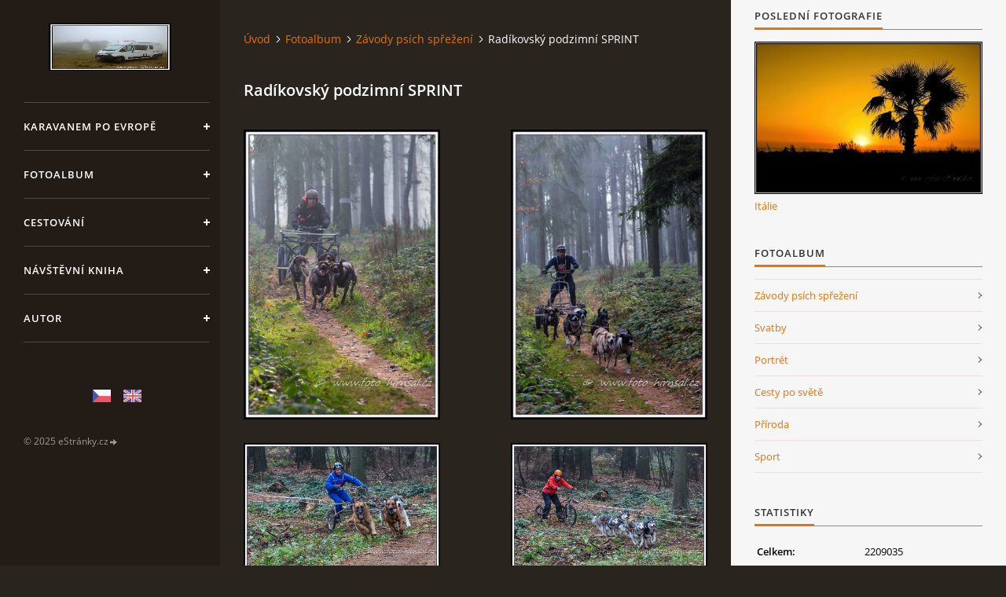

--- FILE ---
content_type: text/html; charset=UTF-8
request_url: https://www.foto-hirnsal.cz/fotoalbum/zavody-psich-sprezeni/radikovsky-podzimni-sprint/
body_size: 6187
content:
<?xml version="1.0" encoding="utf-8"?>
<!DOCTYPE html PUBLIC "-//W3C//DTD XHTML 1.0 Transitional//EN" "http://www.w3.org/TR/xhtml1/DTD/xhtml1-transitional.dtd">
<html lang="cs" xml:lang="cs" xmlns="http://www.w3.org/1999/xhtml" xmlns:fb="http://ogp.me/ns/fb#">

<head>

    <meta http-equiv="content-type" content="text/html; charset=utf-8" />
    <meta name="description" content="Cestování,příroda,sport,lakros,interkros,boxlakros

" />
    <meta name="keywords" content="Fotografie,cestování,sport,lakros,boxlakros,interkros,příroda" />
    <meta name="robots" content="all,follow" />
    <meta name="author" content="www.foto-hirnsal.cz" />
    <meta name="viewport" content="width=device-width, initial-scale=1">
    
    <title>
        www.foto-hirnsal.cz - Fotoalbum - Závody psích spřežení - Radíkovský podzimní SPRINT
    </title>
    <link rel="stylesheet" href="https://s3a.estranky.cz/css/d1000000393.css?nc=2002682795" type="text/css" /><style type="text/css">#header .inner_frame {
background-image: url('/img/ulogo.36.jpeg');
}</style><style type="text/css">#nav-column #logo a { background-image: url('/img/picture/18/%3Adesign%3Alogofirms%3A1000000393%3A01--2-.jpg');}</style>
<link rel="stylesheet" href="//code.jquery.com/ui/1.12.1/themes/base/jquery-ui.css">
<script src="//code.jquery.com/jquery-1.12.4.js"></script>
<script src="//code.jquery.com/ui/1.12.1/jquery-ui.js"></script>
<script type="text/javascript" src="https://s3c.estranky.cz/js/ui.js?nc=1" id="index_script" ></script><meta property="og:title" content="Radíkovský podzimní SPRINT" />
<meta property="og:type" content="article" />
<meta property="og:url" content="https://www.foto-hirnsal.cz/fotoalbum/zavody-psich-sprezeni/radikovsky-podzimni-sprint/" />
<meta property="og:image" content="https://www.foto-hirnsal.cz/img/tiny/2680.jpg" />
<meta property="og:site_name" content="https://www.foto-hirnsal.cz" />
<meta property="og:description" content="" />
			<script type="text/javascript">
				dataLayer = [{
					'subscription': 'true',
				}];
			</script>
			

    <script>
        function toggleMenu(){
            var cw = document.getElementById('column-wrap');
            var b = document.getElementById('menu-button');
            cw.classList.toggle('menu-open');
            b.classList.toggle('menu-open');
        }
    </script>
</head>
<body class="">
<!-- Wrapping the whole page, may have fixed or fluid width -->
<div id="whole-page">

    

    <!-- Because of the matter of accessibility (text browsers,
    voice readers) we include a link leading to the page content and
    navigation } you'll probably want to hide them using display: none
    in your stylesheet -->

    <a href="#articles" class="accessibility-links">Jdi na obsah</a>
    <a href="#navigation" class="accessibility-links">Jdi na menu</a>

    <!-- We'll fill the document using horizontal rules thus separating
    the logical chunks of the document apart -->
    <hr />

    

    <!-- Wrapping the document's visible part -->
    <div id="document">
        <div id="in-document">


            <div id="column-wrap">
                <div id="nav-column">
                    <div id="logo">
                        <a href="/"></a>
                    </div>
                    <button type="button" class="navbar-toggle" onclick="toggleMenu()" id="menu-button"></button>
                    <div class="nav-scroll">
                        <div class="nav-scroll-wrap">
                            <!-- Such navigation allows both horizontal and vertical rendering -->
<div id="navigation">
    <div class="inner_frame">
        <h2>Menu
            <span id="nav-decoration" class="decoration"></span>
        </h2>
        <nav>
            <menu class="menu-type-onclick">
                <li class="">
  <a href="/clanky/karavanem-po-evrope/">Karavanem po Evropě</a>
     
</li>
<li class="">
  <a href="/fotoalbum/">Fotoalbum</a>
     
</li>
<li class="">
  <a href="/clanky/cestovani/">Cestování</a>
     
</li>
<li class="">
  <a href="/clanky/navstevni-kniha.html">Návštěvní kniha</a>
     
</li>
<li class="">
  <a href="/clanky/autor/">Autor</a>
     
</li>

            </menu>
        </nav>
        <div id="clear6" class="clear">
          &nbsp;
        </div>
    </div>
</div>
<!-- menu ending -->

                            
                            
                            <!-- Languages -->
  <div id="languages" class="section">
    <h2>Jazyky
      <span id="nav-languages" class="decoration"></span>
    </h2>
    <div class="inner_frame">
      <a href="/"><img src="//www006.estranky.cz/resources/estranky.cz/global/img/flags/cz.png" alt = "Čeština"  /></a><a href="/en/"><img src="//www006.estranky.cz/resources/estranky.cz/global/img/flags/en.png" alt = "English"  /></a>
    </div>
  </div>
<!-- /Languages -->
<hr />

                                            <!-- Footer -->
                <div id="footer">
                    <div class="inner_frame">
                        <p>
                            &copy; 2025 eStránky.cz <span class="hide">|</span> <a class="promolink promolink-paid" href="//www.estranky.cz/" title="Tvorba webových stránek zdarma, jednoduše a do 5 minut."><strong>Tvorba webových stránek</strong></a> 
                            
                            
                            
                            
                            
                            
                        </p>
                        
                        
                    </div>
                </div>
                <!-- /Footer -->

                        </div>
                    </div>
                </div>
            </div>

            <!-- body of the page -->
            <div id="body">

                <!-- Possible clearing elements (more through the document) -->
                <div id="clear1" class="clear">
                    &nbsp;
                </div>
                <hr />


                <!-- main page content -->
                <div id="content">
                    <!-- header -->
  <div id="header">
      <div class="title-mobile">
            <h1 class="head-left hidden">
  <a href="https://www.foto-hirnsal.cz/" title="" style="display:none;"></a>
  <span title="">
  </span>
</h1>
      </div>
     <div class="inner_frame">
        <!-- This construction allows easy image replacement -->
          <div class="title-desktop">
           <h1 class="head-left hidden">
  <a href="https://www.foto-hirnsal.cz/" title="" style="display:none;"></a>
  <span title="">
  </span>
</h1>
          </div>
        <div id="header-decoration" class="decoration">
        </div>
     </div>
  </div>
<!-- /header -->

                    <!-- Breadcrumb navigation -->
<div id="breadcrumb-nav">
  <a href="/">Úvod</a><a href="/fotoalbum/">Fotoalbum</a><a href="/fotoalbum/zavody-psich-sprezeni/">Závody psích spřežení</a><span>Radíkovský podzimní SPRINT</span>
</div>
<hr />

                    <div id="photo-album">
  <h2>Radíkovský podzimní SPRINT</h2>

  
  
  

  <!-- Photos -->
  <div id="photos">
    
    <div class="photo-wrap">
    <div>
        <a href="/fotoalbum/zavody-psich-sprezeni/radikovsky-podzimni-sprint/1.html"  ax_title="1" ax_mwidth="312" ax_mheight="460" ax_rotation="0" ax_width="688" ax_height="1013" ax_comment="" ax_prevsrc="/img/mid/2680/1.jpg" ax_smallsrc="/img/tiny/2680.jpg" ax_fullsrc="/img/original/2680/1.jpg" ax_date="27. 11. 2013 17:03" ax_id="2680" id="photo_2680">
        <img src="/img/mid/2680/1.jpg" alt="1" width="51" height="75" /></a>
        <br />
    </div>
</div>
<div class="photo-wrap">
    <div>
        <a href="/fotoalbum/zavody-psich-sprezeni/radikovsky-podzimni-sprint/2.html"  ax_title="2" ax_mwidth="312" ax_mheight="460" ax_rotation="0" ax_width="688" ax_height="1013" ax_comment="" ax_prevsrc="/img/mid/2681/2.jpg" ax_smallsrc="/img/tiny/2681.jpg" ax_fullsrc="/img/original/2681/2.jpg" ax_date="27. 11. 2013 17:03" ax_id="2681" id="photo_2681">
        <img src="/img/mid/2681/2.jpg" alt="2" width="51" height="75" /></a>
        <br />
    </div>
</div>
<div class="photo-wrap">
    <div>
        <a href="/fotoalbum/zavody-psich-sprezeni/radikovsky-podzimni-sprint/3.html"  ax_title="3" ax_mwidth="460" ax_mheight="312" ax_rotation="0" ax_width="1013" ax_height="688" ax_comment="" ax_prevsrc="/img/mid/2682/3.jpg" ax_smallsrc="/img/tiny/2682.jpg" ax_fullsrc="/img/original/2682/3.jpg" ax_date="27. 11. 2013 17:03" ax_id="2682" id="photo_2682">
        <img src="/img/mid/2682/3.jpg" alt="3" width="75" height="51" /></a>
        <br />
    </div>
</div>
<div class="photo-wrap">
    <div>
        <a href="/fotoalbum/zavody-psich-sprezeni/radikovsky-podzimni-sprint/4.html"  ax_title="4" ax_mwidth="460" ax_mheight="312" ax_rotation="0" ax_width="1013" ax_height="688" ax_comment="" ax_prevsrc="/img/mid/2683/4.jpg" ax_smallsrc="/img/tiny/2683.jpg" ax_fullsrc="/img/original/2683/4.jpg" ax_date="27. 11. 2013 17:03" ax_id="2683" id="photo_2683">
        <img src="/img/mid/2683/4.jpg" alt="4" width="75" height="51" /></a>
        <br />
    </div>
</div>
<div class="photo-wrap">
    <div>
        <a href="/fotoalbum/zavody-psich-sprezeni/radikovsky-podzimni-sprint/5.html"  ax_title="5" ax_mwidth="460" ax_mheight="312" ax_rotation="0" ax_width="1013" ax_height="688" ax_comment="" ax_prevsrc="/img/mid/2684/5.jpg" ax_smallsrc="/img/tiny/2684.jpg" ax_fullsrc="/img/original/2684/5.jpg" ax_date="27. 11. 2013 17:03" ax_id="2684" id="photo_2684">
        <img src="/img/mid/2684/5.jpg" alt="5" width="75" height="51" /></a>
        <br />
    </div>
</div>
<div class="photo-wrap">
    <div>
        <a href="/fotoalbum/zavody-psich-sprezeni/radikovsky-podzimni-sprint/6.html"  ax_title="6" ax_mwidth="460" ax_mheight="312" ax_rotation="0" ax_width="1014" ax_height="688" ax_comment="" ax_prevsrc="/img/mid/2685/6.jpg" ax_smallsrc="/img/tiny/2685.jpg" ax_fullsrc="/img/original/2685/6.jpg" ax_date="27. 11. 2013 17:03" ax_id="2685" id="photo_2685">
        <img src="/img/mid/2685/6.jpg" alt="6" width="75" height="51" /></a>
        <br />
    </div>
</div>
<div class="photo-wrap">
    <div>
        <a href="/fotoalbum/zavody-psich-sprezeni/radikovsky-podzimni-sprint/7.html"  ax_title="7" ax_mwidth="460" ax_mheight="312" ax_rotation="0" ax_width="1013" ax_height="688" ax_comment="" ax_prevsrc="/img/mid/2686/7.jpg" ax_smallsrc="/img/tiny/2686.jpg" ax_fullsrc="/img/original/2686/7.jpg" ax_date="27. 11. 2013 17:03" ax_id="2686" id="photo_2686">
        <img src="/img/mid/2686/7.jpg" alt="7" width="75" height="51" /></a>
        <br />
    </div>
</div>
<div class="photo-wrap">
    <div>
        <a href="/fotoalbum/zavody-psich-sprezeni/radikovsky-podzimni-sprint/8.html"  ax_title="8" ax_mwidth="312" ax_mheight="460" ax_rotation="0" ax_width="688" ax_height="1013" ax_comment="" ax_prevsrc="/img/mid/2687/8.jpg" ax_smallsrc="/img/tiny/2687.jpg" ax_fullsrc="/img/original/2687/8.jpg" ax_date="27. 11. 2013 17:03" ax_id="2687" id="photo_2687">
        <img src="/img/mid/2687/8.jpg" alt="8" width="51" height="75" /></a>
        <br />
    </div>
</div>
<div class="photo-wrap">
    <div>
        <a href="/fotoalbum/zavody-psich-sprezeni/radikovsky-podzimni-sprint/9.html"  ax_title="9" ax_mwidth="312" ax_mheight="460" ax_rotation="0" ax_width="688" ax_height="1014" ax_comment="" ax_prevsrc="/img/mid/2688/9.jpg" ax_smallsrc="/img/tiny/2688.jpg" ax_fullsrc="/img/original/2688/9.jpg" ax_date="27. 11. 2013 17:03" ax_id="2688" id="photo_2688">
        <img src="/img/mid/2688/9.jpg" alt="9" width="51" height="75" /></a>
        <br />
    </div>
</div>
<div class="photo-wrap">
    <div>
        <a href="/fotoalbum/zavody-psich-sprezeni/radikovsky-podzimni-sprint/10.html"  ax_title="10" ax_mwidth="460" ax_mheight="312" ax_rotation="0" ax_width="1015" ax_height="688" ax_comment="" ax_prevsrc="/img/mid/2689/10.jpg" ax_smallsrc="/img/tiny/2689.jpg" ax_fullsrc="/img/original/2689/10.jpg" ax_date="27. 11. 2013 17:03" ax_id="2689" id="photo_2689">
        <img src="/img/mid/2689/10.jpg" alt="10" width="75" height="51" /></a>
        <br />
    </div>
</div>
<div class="photo-wrap">
    <div>
        <a href="/fotoalbum/zavody-psich-sprezeni/radikovsky-podzimni-sprint/11.html"  ax_title="11" ax_mwidth="312" ax_mheight="460" ax_rotation="0" ax_width="688" ax_height="1013" ax_comment="" ax_prevsrc="/img/mid/2690/11.jpg" ax_smallsrc="/img/tiny/2690.jpg" ax_fullsrc="/img/original/2690/11.jpg" ax_date="27. 11. 2013 17:03" ax_id="2690" id="photo_2690">
        <img src="/img/mid/2690/11.jpg" alt="11" width="51" height="75" /></a>
        <br />
    </div>
</div>
<div class="photo-wrap">
    <div>
        <a href="/fotoalbum/zavody-psich-sprezeni/radikovsky-podzimni-sprint/12.html"  ax_title="12" ax_mwidth="460" ax_mheight="312" ax_rotation="0" ax_width="1015" ax_height="688" ax_comment="" ax_prevsrc="/img/mid/2691/12.jpg" ax_smallsrc="/img/tiny/2691.jpg" ax_fullsrc="/img/original/2691/12.jpg" ax_date="27. 11. 2013 17:03" ax_id="2691" id="photo_2691">
        <img src="/img/mid/2691/12.jpg" alt="12" width="75" height="51" /></a>
        <br />
    </div>
</div>
<div class="photo-wrap">
    <div>
        <a href="/fotoalbum/zavody-psich-sprezeni/radikovsky-podzimni-sprint/13.html"  ax_title="13" ax_mwidth="460" ax_mheight="312" ax_rotation="0" ax_width="1013" ax_height="688" ax_comment="" ax_prevsrc="/img/mid/2692/13.jpg" ax_smallsrc="/img/tiny/2692.jpg" ax_fullsrc="/img/original/2692/13.jpg" ax_date="27. 11. 2013 17:03" ax_id="2692" id="photo_2692">
        <img src="/img/mid/2692/13.jpg" alt="13" width="75" height="51" /></a>
        <br />
    </div>
</div>
<div class="photo-wrap">
    <div>
        <a href="/fotoalbum/zavody-psich-sprezeni/radikovsky-podzimni-sprint/14.html"  ax_title="14" ax_mwidth="460" ax_mheight="312" ax_rotation="0" ax_width="1013" ax_height="688" ax_comment="" ax_prevsrc="/img/mid/2693/14.jpg" ax_smallsrc="/img/tiny/2693.jpg" ax_fullsrc="/img/original/2693/14.jpg" ax_date="27. 11. 2013 17:03" ax_id="2693" id="photo_2693">
        <img src="/img/mid/2693/14.jpg" alt="14" width="75" height="51" /></a>
        <br />
    </div>
</div>
<div class="photo-wrap">
    <div>
        <a href="/fotoalbum/zavody-psich-sprezeni/radikovsky-podzimni-sprint/15.html"  ax_title="15" ax_mwidth="460" ax_mheight="312" ax_rotation="0" ax_width="1013" ax_height="688" ax_comment="" ax_prevsrc="/img/mid/2694/15.jpg" ax_smallsrc="/img/tiny/2694.jpg" ax_fullsrc="/img/original/2694/15.jpg" ax_date="27. 11. 2013 17:03" ax_id="2694" id="photo_2694">
        <img src="/img/mid/2694/15.jpg" alt="15" width="75" height="51" /></a>
        <br />
    </div>
</div>
<div class="photo-wrap">
    <div>
        <a href="/fotoalbum/zavody-psich-sprezeni/radikovsky-podzimni-sprint/16.html"  ax_title="16" ax_mwidth="312" ax_mheight="460" ax_rotation="0" ax_width="688" ax_height="1013" ax_comment="" ax_prevsrc="/img/mid/2695/16.jpg" ax_smallsrc="/img/tiny/2695.jpg" ax_fullsrc="/img/original/2695/16.jpg" ax_date="27. 11. 2013 17:03" ax_id="2695" id="photo_2695">
        <img src="/img/mid/2695/16.jpg" alt="16" width="51" height="75" /></a>
        <br />
    </div>
</div>
<div class="photo-wrap">
    <div>
        <a href="/fotoalbum/zavody-psich-sprezeni/radikovsky-podzimni-sprint/17.html"  ax_title="17" ax_mwidth="460" ax_mheight="312" ax_rotation="0" ax_width="1013" ax_height="688" ax_comment="" ax_prevsrc="/img/mid/2696/17.jpg" ax_smallsrc="/img/tiny/2696.jpg" ax_fullsrc="/img/original/2696/17.jpg" ax_date="27. 11. 2013 17:03" ax_id="2696" id="photo_2696">
        <img src="/img/mid/2696/17.jpg" alt="17" width="75" height="51" /></a>
        <br />
    </div>
</div>
<div class="photo-wrap">
    <div>
        <a href="/fotoalbum/zavody-psich-sprezeni/radikovsky-podzimni-sprint/18.html"  ax_title="18" ax_mwidth="312" ax_mheight="460" ax_rotation="0" ax_width="688" ax_height="1013" ax_comment="" ax_prevsrc="/img/mid/2697/18.jpg" ax_smallsrc="/img/tiny/2697.jpg" ax_fullsrc="/img/original/2697/18.jpg" ax_date="27. 11. 2013 17:03" ax_id="2697" id="photo_2697">
        <img src="/img/mid/2697/18.jpg" alt="18" width="51" height="75" /></a>
        <br />
    </div>
</div>
<div class="photo-wrap">
    <div>
        <a href="/fotoalbum/zavody-psich-sprezeni/radikovsky-podzimni-sprint/19.html"  ax_title="19" ax_mwidth="312" ax_mheight="460" ax_rotation="0" ax_width="688" ax_height="1013" ax_comment="" ax_prevsrc="/img/mid/2698/19.jpg" ax_smallsrc="/img/tiny/2698.jpg" ax_fullsrc="/img/original/2698/19.jpg" ax_date="27. 11. 2013 17:03" ax_id="2698" id="photo_2698">
        <img src="/img/mid/2698/19.jpg" alt="19" width="51" height="75" /></a>
        <br />
    </div>
</div>
<div class="photo-wrap">
    <div>
        <a href="/fotoalbum/zavody-psich-sprezeni/radikovsky-podzimni-sprint/20.html"  ax_title="20" ax_mwidth="312" ax_mheight="460" ax_rotation="0" ax_width="688" ax_height="1013" ax_comment="" ax_prevsrc="/img/mid/2699/20.jpg" ax_smallsrc="/img/tiny/2699.jpg" ax_fullsrc="/img/original/2699/20.jpg" ax_date="27. 11. 2013 17:03" ax_id="2699" id="photo_2699">
        <img src="/img/mid/2699/20.jpg" alt="20" width="51" height="75" /></a>
        <br />
    </div>
</div>
<div class="photo-wrap">
    <div>
        <a href="/fotoalbum/zavody-psich-sprezeni/radikovsky-podzimni-sprint/21.html"  ax_title="21" ax_mwidth="312" ax_mheight="460" ax_rotation="0" ax_width="688" ax_height="1013" ax_comment="" ax_prevsrc="/img/mid/2700/21.jpg" ax_smallsrc="/img/tiny/2700.jpg" ax_fullsrc="/img/original/2700/21.jpg" ax_date="27. 11. 2013 17:03" ax_id="2700" id="photo_2700">
        <img src="/img/mid/2700/21.jpg" alt="21" width="51" height="75" /></a>
        <br />
    </div>
</div>
<div class="photo-wrap">
    <div>
        <a href="/fotoalbum/zavody-psich-sprezeni/radikovsky-podzimni-sprint/22.html"  ax_title="22" ax_mwidth="312" ax_mheight="460" ax_rotation="0" ax_width="688" ax_height="1013" ax_comment="" ax_prevsrc="/img/mid/2701/22.jpg" ax_smallsrc="/img/tiny/2701.jpg" ax_fullsrc="/img/original/2701/22.jpg" ax_date="27. 11. 2013 17:03" ax_id="2701" id="photo_2701">
        <img src="/img/mid/2701/22.jpg" alt="22" width="51" height="75" /></a>
        <br />
    </div>
</div>
<div class="photo-wrap">
    <div>
        <a href="/fotoalbum/zavody-psich-sprezeni/radikovsky-podzimni-sprint/23.html"  ax_title="23" ax_mwidth="312" ax_mheight="460" ax_rotation="0" ax_width="688" ax_height="1013" ax_comment="" ax_prevsrc="/img/mid/2702/23.jpg" ax_smallsrc="/img/tiny/2702.jpg" ax_fullsrc="/img/original/2702/23.jpg" ax_date="27. 11. 2013 17:03" ax_id="2702" id="photo_2702">
        <img src="/img/mid/2702/23.jpg" alt="23" width="51" height="75" /></a>
        <br />
    </div>
</div>
<div class="photo-wrap">
    <div>
        <a href="/fotoalbum/zavody-psich-sprezeni/radikovsky-podzimni-sprint/24.html"  ax_title="24" ax_mwidth="312" ax_mheight="460" ax_rotation="0" ax_width="688" ax_height="1013" ax_comment="" ax_prevsrc="/img/mid/2703/24.jpg" ax_smallsrc="/img/tiny/2703.jpg" ax_fullsrc="/img/original/2703/24.jpg" ax_date="27. 11. 2013 17:03" ax_id="2703" id="photo_2703">
        <img src="/img/mid/2703/24.jpg" alt="24" width="51" height="75" /></a>
        <br />
    </div>
</div>
<div class="photo-wrap">
    <div>
        <a href="/fotoalbum/zavody-psich-sprezeni/radikovsky-podzimni-sprint/25.html"  ax_title="25" ax_mwidth="460" ax_mheight="312" ax_rotation="0" ax_width="1015" ax_height="688" ax_comment="" ax_prevsrc="/img/mid/2704/25.jpg" ax_smallsrc="/img/tiny/2704.jpg" ax_fullsrc="/img/original/2704/25.jpg" ax_date="27. 11. 2013 17:03" ax_id="2704" id="photo_2704">
        <img src="/img/mid/2704/25.jpg" alt="25" width="75" height="51" /></a>
        <br />
    </div>
</div>
<div class="photo-wrap">
    <div>
        <a href="/fotoalbum/zavody-psich-sprezeni/radikovsky-podzimni-sprint/26.html"  ax_title="26" ax_mwidth="460" ax_mheight="312" ax_rotation="0" ax_width="1013" ax_height="688" ax_comment="" ax_prevsrc="/img/mid/2705/26.jpg" ax_smallsrc="/img/tiny/2705.jpg" ax_fullsrc="/img/original/2705/26.jpg" ax_date="27. 11. 2013 17:03" ax_id="2705" id="photo_2705">
        <img src="/img/mid/2705/26.jpg" alt="26" width="75" height="51" /></a>
        <br />
    </div>
</div>
<div class="photo-wrap">
    <div>
        <a href="/fotoalbum/zavody-psich-sprezeni/radikovsky-podzimni-sprint/27.html"  ax_title="27" ax_mwidth="460" ax_mheight="312" ax_rotation="0" ax_width="1013" ax_height="688" ax_comment="" ax_prevsrc="/img/mid/2706/27.jpg" ax_smallsrc="/img/tiny/2706.jpg" ax_fullsrc="/img/original/2706/27.jpg" ax_date="27. 11. 2013 17:03" ax_id="2706" id="photo_2706">
        <img src="/img/mid/2706/27.jpg" alt="27" width="75" height="51" /></a>
        <br />
    </div>
</div>
<div class="photo-wrap">
    <div>
        <a href="/fotoalbum/zavody-psich-sprezeni/radikovsky-podzimni-sprint/28.html"  ax_title="28" ax_mwidth="460" ax_mheight="312" ax_rotation="0" ax_width="1013" ax_height="688" ax_comment="" ax_prevsrc="/img/mid/2707/28.jpg" ax_smallsrc="/img/tiny/2707.jpg" ax_fullsrc="/img/original/2707/28.jpg" ax_date="27. 11. 2013 17:03" ax_id="2707" id="photo_2707">
        <img src="/img/mid/2707/28.jpg" alt="28" width="75" height="51" /></a>
        <br />
    </div>
</div>
<div class="photo-wrap">
    <div>
        <a href="/fotoalbum/zavody-psich-sprezeni/radikovsky-podzimni-sprint/30.html"  ax_title="30" ax_mwidth="460" ax_mheight="312" ax_rotation="0" ax_width="1013" ax_height="688" ax_comment="" ax_prevsrc="/img/mid/2708/30.jpg" ax_smallsrc="/img/tiny/2708.jpg" ax_fullsrc="/img/original/2708/30.jpg" ax_date="27. 11. 2013 17:03" ax_id="2708" id="photo_2708">
        <img src="/img/mid/2708/30.jpg" alt="30" width="75" height="51" /></a>
        <br />
    </div>
</div>
<div class="photo-wrap">
    <div>
        <a href="/fotoalbum/zavody-psich-sprezeni/radikovsky-podzimni-sprint/31.html"  ax_title="31" ax_mwidth="460" ax_mheight="312" ax_rotation="0" ax_width="1013" ax_height="688" ax_comment="" ax_prevsrc="/img/mid/2709/31.jpg" ax_smallsrc="/img/tiny/2709.jpg" ax_fullsrc="/img/original/2709/31.jpg" ax_date="27. 11. 2013 17:03" ax_id="2709" id="photo_2709">
        <img src="/img/mid/2709/31.jpg" alt="31" width="75" height="51" /></a>
        <br />
    </div>
</div>

    <div class="clear" id="clear_photos">&nbsp;</div>
  </div>
<!-- /Photos -->
  <div class="fb-like" data-href="https://www.foto-hirnsal.cz/fotoalbum/zavody-psich-sprezeni/radikovsky-podzimni-sprint/" data-layout="button_count" data-show-faces="true" data-action="like" data-share="false" data-colorscheme="dark"></div>
  <div id="player"></div>
<script type="text/javascript">
  <!--
    var index_ax_texts = {
            loading: "nahrávám ...",
            previous: "předchozí",
            next: "následující",
            resizeEnlarge: "zvětšit",
            resizeReduce: "zmenšit",
            close: "zavřít",
            slideshow: "spustit slideshow",
            stop: "zastavit",
            preloading: "nahrávám další fotografii",
            preloaded: "další fotografie nahrána",
            panelInfo: "více informací",
            panelPin: "špendlík",
            panelPinTitleToPin: "přichytit panel",
            panelPinTitleToFree: "uvolnit panel",
            panelCrumbs: "Ve složce:",
            panelUrl: "URL fotky:",
            panelDate: "Fotografie nahrána:",
            panelRes: "Rozlišení fotografie:",
            panelToHelp: "nápověda",
            panelToInfo: "&laquo; zpět",
            panelHelpMouse: "Kolečko myši, &larr;, &rarr;",
            panelHelpMouseText: "- posouvá k předchozí nebo následující",
            panelHelpEsc: "Esc",
            panelHelpEscText1: "- ukončí prohlížení",
            panelHelpEscText2: "- při zvětšení vás vrátí zpět",
            panelHelpEscText3: "- zastaví slideshow",
            panelHelpHomeEnd: "Home, End",
            panelHelpHomeEndText: "- skok k první (poslední)",
            panelHelpZoomText: "- zobrazí (schová) originální velikost",
            panelHelpWindowText: "- celá obrazovka",
            panelHelpSlideshowText: "- ovládá slideshow (start, pauza)",
            helpManyClick: "Víte, že můžete pro přechod mezi fotografiemi využít šipky na klávesnici nebo kolečko myši?",
            helpProtection: "Tato fotografie je chráněná autorskými právy.",

        Dirpath : "<a href=\"/fotoalbum/\">Fotoalbum</a> &raquo; <a href=\"/fotoalbum/zavody-psich-sprezeni/\">Závody psích spřežení</a> &raquo; <span>Radíkovský podzimní SPRINT</span>",
        showToolbar : "0"
    };
    if (typeof index_ajax_init == 'function') {
        index_ajax_init(2);
    }
  //-->
</script>

  
</div>
                </div>
                <!-- /main page content -->

                <div id="clear3" class="clear">
                    &nbsp;
                </div>
                <hr />

                <!-- Side column left/right -->
                <div class="column">

                    <!-- Inner column -->
                    <div id="inner-column" class="inner_frame">

                        
                        
                        
                        <!-- Last photo -->
<div id="last-photo" class="section">
    <h2>Poslední fotografie
        <span id="last-photo-decoration" class="decoration">
        </span></h2>
    <div class="inner_frame">
        <div class="inner_wrap">
            <div class="wrap-of-wrap">
                <div class="wrap-of-photo">
                    <a href="/fotoalbum/cesty-po-svete/italie/">
                        <img src="/img/mid/6242/034.jpg" alt="034" width="75" height="50" /></a>
                </div>
            </div>
            <span>
                <a href="/fotoalbum/cesty-po-svete/italie/">Itálie</a>
            </span>
        </div>
    </div>
</div>
<!-- /Last photo -->
<hr />

                        <!-- Photo album -->
  <div id="photo-album-nav" class="section">
    <h2>Fotoalbum
      <span id="photo-album-decoration" class="decoration">
      </span></h2>
    <div class="inner_frame">
      <ul>
        <li class="first ">
  <a href="/fotoalbum/zavody-psich-sprezeni/">
    Závody psích spřežení</a></li>
<li class="">
  <a href="/fotoalbum/svatby/">
    Svatby</a></li>
<li class="">
  <a href="/fotoalbum/portret,masky,karneval/">
    Portrét</a></li>
<li class="">
  <a href="/fotoalbum/cesty-po-svete/">
    Cesty po světě</a></li>
<li class="">
  <a href="/fotoalbum/priroda/">
    Příroda</a></li>
<li class="last ">
  <a href="/fotoalbum/sport/">
    Sport</a></li>

      </ul>
    </div>
  </div>
<!-- /Photo album -->
<hr />

                        
                        
                        
                        
                        
                        
                        
                        
                        <!-- Stats -->
  <div id="stats" class="section">
    <h2>Statistiky
      <span id="stats-decoration" class="decoration">
      </span></h2>
    <div class="inner_frame">
      <!-- Keeping in mind people with disabilities (summary, caption) as well as worshipers of semantic web -->
      <table summary="Statistiky">

        <tfoot>
          <tr>
            <th scope="row">Online:</th>
            <td>19</td>
          </tr>
        </tfoot>

        <tbody>
          <tr>
            <th scope="row">Celkem:</th>
            <td>2209035</td>
          </tr>
          <tr>
            <th scope="row">Měsíc:</th>
            <td>47718</td>
          </tr>
          <tr>
            <th scope="row">Den:</th>
            <td>1332</td>
          </tr>
        </tbody>
      </table>
    </div>
  </div>
<!-- Stats -->
<hr />
                        
                    </div>
                    <!-- /Inner column -->

                    <div id="clear4" class="clear">
                        &nbsp;
                    </div>

                </div>
                <!-- /end of first column -->

                <div id="clear5" class="clear">
                    &nbsp;
                </div>
                <hr />

                <div id="decoration1" class="decoration">
                </div>
                <div id="decoration2" class="decoration">
                </div>
                <!-- /Meant for additional graphics inside the body of the page -->
            </div>
            <!-- /body -->

            <div id="clear2" class="clear">
                &nbsp;
            </div>
            <hr />


            <div id="decoration3" class="decoration">
            </div>
            <div id="decoration4" class="decoration">
            </div>
            <!-- /Meant for additional graphics inside the document -->

        </div>
    </div>

    <div id="decoration5" class="decoration">
    </div>
    <div id="decoration6" class="decoration">
    </div>
    <!-- /Meant for additional graphics inside the page -->

    
    <!-- block for board position-->

</div>
<div id="fb-root"></div>
<script async defer src="https://connect.facebook.net/cs_CZ/sdk.js#xfbml=1&version=v3.2&appId=979412989240140&autoLogAppEvents=1"></script><!-- NO GEMIUS -->
</body>
</html>